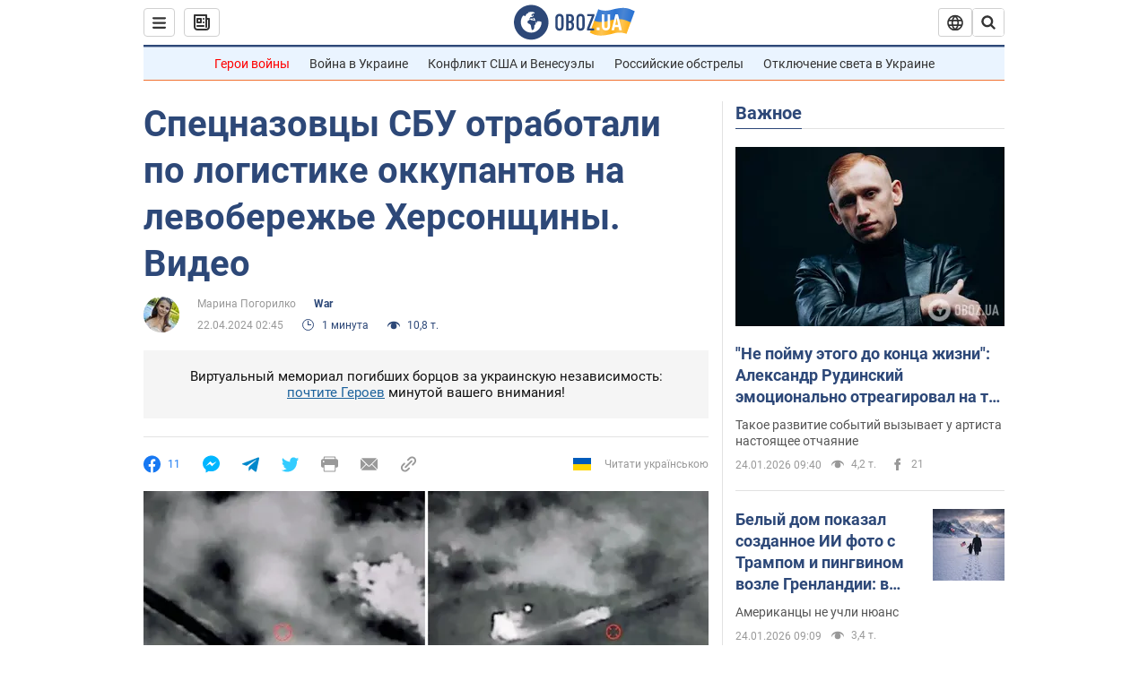

--- FILE ---
content_type: application/x-javascript; charset=utf-8
request_url: https://servicer.idealmedia.io/1418748/1?nocmp=1&sessionId=6974c45a-04399&sessionPage=1&sessionNumberWeek=1&sessionNumber=1&scale_metric_1=64.00&scale_metric_2=256.00&scale_metric_3=100.00&cbuster=1769260122349379386102&pvid=0134b306-0dad-4206-b767-5525f71993c5&implVersion=11&lct=1763555100&mp4=1&ap=1&consentStrLen=0&wlid=1b61d153-d2b3-47a9-9b61-6e35eb7cc9e7&uniqId=098cb&niet=4g&nisd=false&evt=%5B%7B%22event%22%3A1%2C%22methods%22%3A%5B1%2C2%5D%7D%2C%7B%22event%22%3A2%2C%22methods%22%3A%5B1%2C2%5D%7D%5D&pv=5&jsv=es6&dpr=1&hashCommit=cbd500eb&apt=2024-04-22T02%3A45%3A00&tfre=4451&w=0&h=1&tl=150&tlp=1&sz=0x1&szp=1&szl=1&cxurl=https%3A%2F%2Fwar.obozrevatel.com%2Fspetsnazovtsyi-sbu-otrabotali-po-logistike-okkupantov-na-levoberezhe-hersonschinyi-video.htm&ref=&lu=https%3A%2F%2Fwar.obozrevatel.com%2Fspetsnazovtsyi-sbu-otrabotali-po-logistike-okkupantov-na-levoberezhe-hersonschinyi-video.htm
body_size: 882
content:
var _mgq=_mgq||[];
_mgq.push(["IdealmediaLoadGoods1418748_098cb",[
["ua.tribuna.com","11961719","1","Дерюгина ответила на вопрос, почему развелась с Блохиным","Президент Украинской федерации гимнастики Ирина Дерюгина рассказала, почему завершился ее брак с Олегом Блохиным.– Почему вы развелись?– У него родились дети.","0","","","","GqAxhSV_bWPVhJV08mcav1qRU2cizKcgGlBXQ04k_mo0SzVyF_SAN_yRZlnvElbRJP9NESf5a0MfIieRFDqB_Kldt0JdlZKDYLbkLtP-Q-WkXLDpTujX0XPR_RQrfQHv",{"i":"https://s-img.idealmedia.io/n/11961719/45x45/160x0x520x520/aHR0cDovL2ltZ2hvc3RzLmNvbS90LzQyNjAwMi85MjI3NTQ4ODU2NmYyMWU5ODlkYWVlN2NhMjI4NTQ4NS5qcGc.webp?v=1769260122-aJQkkJFkSOhFB7wqhtjvKc4YI9fbib78fBXRG3T8b_c","l":"https://clck.idealmedia.io/pnews/11961719/i/1298901/pp/1/1?h=GqAxhSV_bWPVhJV08mcav1qRU2cizKcgGlBXQ04k_mo0SzVyF_SAN_yRZlnvElbRJP9NESf5a0MfIieRFDqB_Kldt0JdlZKDYLbkLtP-Q-WkXLDpTujX0XPR_RQrfQHv&utm_campaign=obozrevatel.com&utm_source=obozrevatel.com&utm_medium=referral&rid=ce9bcfcd-f925-11f0-8436-d404e6f97680&tt=Direct&att=3&afrd=296&iv=11&ct=1&gdprApplies=0&muid=q0oGa47Py585&st=-300&mp4=1&h2=RGCnD2pppFaSHdacZpvmnoTb7XFiyzmF87A5iRFByjtkApNTXTADCUxIDol3FKO5_5gowLa8haMRwNFoxyVg8A**","adc":[],"sdl":0,"dl":"","category":"Спорт","dbbr":0,"bbrt":0,"type":"e","media-type":"static","clicktrackers":[],"cta":"Читати далі","cdt":"","tri":"ce9be315-f925-11f0-8436-d404e6f97680","crid":"11961719"}],],
{"awc":{},"dt":"desktop","ts":"","tt":"Direct","isBot":1,"h2":"RGCnD2pppFaSHdacZpvmnoTb7XFiyzmF87A5iRFByjtkApNTXTADCUxIDol3FKO5_5gowLa8haMRwNFoxyVg8A**","ats":0,"rid":"ce9bcfcd-f925-11f0-8436-d404e6f97680","pvid":"0134b306-0dad-4206-b767-5525f71993c5","iv":11,"brid":32,"muidn":"q0oGa47Py585","dnt":2,"cv":2,"afrd":296,"consent":true,"adv_src_id":39175}]);
_mgqp();
